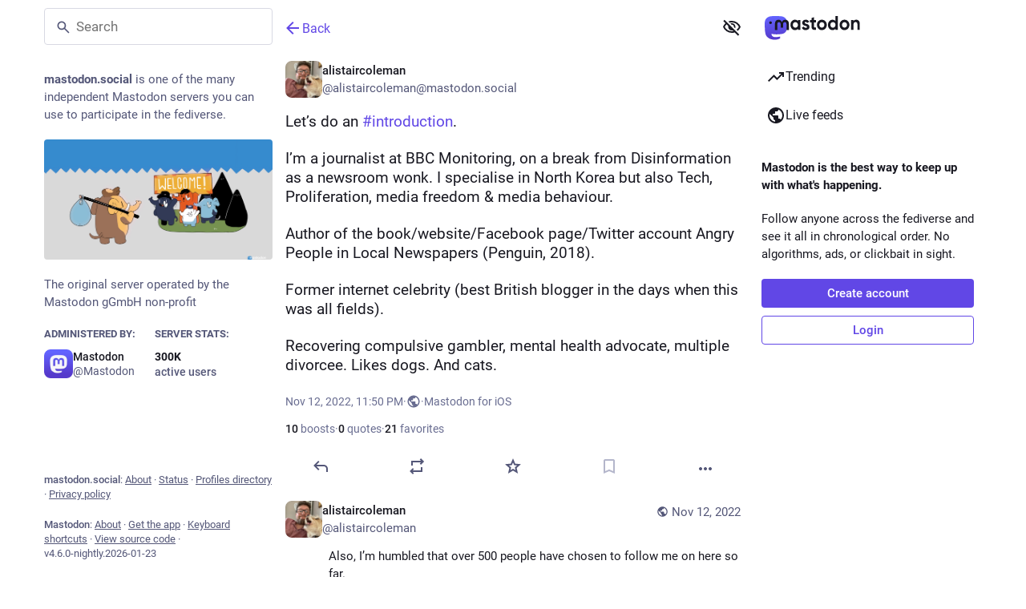

--- FILE ---
content_type: text/css; charset=utf-8
request_url: https://mastodon.social/packs/assets/compose_form_container-D8HBmaSh.css
body_size: -458
content:
._comp_confirmation_modals__checkbox_wrapper{display:flex;align-items:center;gap:.5rem;margin:1rem 0;cursor:pointer}


--- FILE ---
content_type: text/javascript; charset=utf-8
request_url: https://mastodon.social/packs/column_header-Dotaa8AE.js
body_size: 1259
content:
import{j as e}from"./client-ncDLP5Hr.js";import{r as s,u as L,a as $}from"./index-Dq__EzSu.js";import{c as b}from"./index-BREhmZ8d.js";import{S as P}from"./add-B028aeq3.js";import{S as ee}from"./chevron_left-PnclognC.js";import{bu as te,e as se,n as T,a1 as r,aw as ae}from"./poll-D79m1bT5.js";import{S as ne}from"./close-BNt3WBto.js";import{S as oe}from"./unfold_more-qGYPCCUa.js";import{M as j}from"./message-D1G3aWse.js";const R=s.createContext({tabsBarElement:null,multiColumn:!1,setTabsBarElement:()=>{}});function le(){return s.useContext(R)}const ce=({children:t})=>{const{multiColumn:a,tabsBarElement:n}=le();return a?t:n?te.createPortal(t,n):t},je=({multiColumn:t,children:a})=>{const[n,m]=s.useState(null),l=s.useMemo(()=>({multiColumn:t,tabsBarElement:n,setTabsBarElement:m}),[t,n]);return e.jsx(R.Provider,{value:l,children:a})},ie=t=>s.createElement("svg",{xmlns:"http://www.w3.org/2000/svg",height:24,viewBox:"0 -960 960 960",width:24,...t},s.createElement("path",{d:"m313-440 224 224-57 56-320-320 320-320 57 56-224 224h487v80H313Z"})),re=t=>s.createElement("svg",{xmlns:"http://www.w3.org/2000/svg",height:24,viewBox:"0 -960 960 960",width:24,...t},s.createElement("path",{d:"m356-160-56-56 180-180 180 180-56 56-124-124-124 124Zm124-404L300-744l56-56 124 124 124-124 56 56-180 180Z"})),o=$({show:{id:"column_header.show_settings",defaultMessage:"Show settings"},hide:{id:"column_header.hide_settings",defaultMessage:"Hide settings"},moveLeft:{id:"column_header.moveLeft_settings",defaultMessage:"Move column to the left"},moveRight:{id:"column_header.moveRight_settings",defaultMessage:"Move column to the right"},back:{id:"column_back_button.label",defaultMessage:"Back"}}),me=({onlyIcon:t})=>{const a=T(),n=L(),m=s.useCallback(()=>{var l;(l=a.location.state)!=null&&l.fromMastodon?a.goBack():a.push("/")},[a]);return e.jsxs("button",{onClick:m,className:b("column-header__back-button",{compact:t}),"aria-label":n.formatMessage(o.back),type:"button",children:[e.jsx(r,{id:"chevron-left",icon:ie,className:"column-back-button__icon"}),!t&&e.jsx(j,{id:"column_back_button.label",defaultMessage:"Back"})]})},Ce=({title:t,icon:a,iconComponent:n,active:m,children:l,pinned:g,multiColumn:h,extraButton:A,showBackButton:H,placeholder:U,appendContent:Z,collapseIssues:F,onClick:f,onMove:c,onPin:d})=>{var I;const u=L(),{signedIn:z}=se(),p=T(),[i,C]=s.useState(!0),[k,x]=s.useState(!1),D=s.useCallback(X=>{X.stopPropagation(),C(Y=>!Y),x(!0)},[C,x]),V=s.useCallback(()=>{f==null||f()},[f]),q=s.useCallback(()=>{c==null||c(-1)},[c]),G=s.useCallback(()=>{c==null||c(1)},[c]),J=s.useCallback(()=>{x(!1)},[x]),w=s.useCallback(()=>{g||p.replace("/"),d==null||d()},[p,g,d]),K=b("column-header__wrapper",{active:m}),O=b("column-header",{active:m}),Q=b("column-header__collapsible",{collapsed:i,animating:k}),W=b("column-header__button",{active:!i});let N,v,B,_,M;l&&(N=e.jsx("div",{className:"column-header__collapsible__extra",children:l},"extra-content")),h&&g?(v=e.jsxs("button",{className:"text-btn column-header__setting-btn",onClick:w,type:"button",children:[e.jsx(r,{id:"times",icon:ne})," ",e.jsx(j,{id:"column_header.unpin",defaultMessage:"Unpin"})]}),B=e.jsxs("div",{className:"column-header__setting-arrows",children:[e.jsx("button",{title:u.formatMessage(o.moveLeft),"aria-label":u.formatMessage(o.moveLeft),className:"icon-button column-header__setting-btn",onClick:q,type:"button",children:e.jsx(r,{id:"chevron-left",icon:ee})}),e.jsx("button",{title:u.formatMessage(o.moveRight),"aria-label":u.formatMessage(o.moveRight),className:"icon-button column-header__setting-btn",onClick:G,type:"button",children:e.jsx(r,{id:"chevron-right",icon:ae})})]})):h&&d&&(v=e.jsxs("button",{className:"text-btn column-header__setting-btn",onClick:w,type:"button",children:[e.jsx(r,{id:"plus",icon:P})," ",e.jsx(j,{id:"column_header.pin",defaultMessage:"Pin"})]})),!g&&(h&&((I=p.location.state)!=null&&I.fromMastodon)||H)&&(_=e.jsx(me,{onlyIcon:!!t}));const S=[N];h&&S.push(e.jsxs("div",{className:"column-header__advanced-buttons",children:[v,B]},"buttons")),z&&(l||h&&d)&&(M=e.jsx("button",{className:W,title:u.formatMessage(i?o.show:o.hide),"aria-label":u.formatMessage(i?o.show:o.hide),onClick:D,type:"button",children:e.jsxs("i",{className:"icon-with-badge",children:[e.jsx(r,{id:"sliders",icon:i?oe:re}),F&&e.jsx("i",{className:"icon-with-badge__issue-badge"})]})}));const E=a&&n&&t,y=e.jsxs("div",{className:K,children:[e.jsxs("h1",{className:O,children:[E&&e.jsxs(e.Fragment,{children:[_,e.jsxs("button",{onClick:V,className:"column-header__title",type:"button",children:[!_&&e.jsx(r,{id:a,icon:n,className:"column-header__icon"}),t]})]}),!E&&_,e.jsxs("div",{className:"column-header__buttons",children:[A,M]})]}),e.jsx("div",{className:Q,tabIndex:i?-1:void 0,onTransitionEnd:J,children:e.jsx("div",{className:"column-header__collapsible-inner",children:(!i||k)&&S})}),Z]});return U?y:e.jsx(ce,{children:y})};export{ce as B,Ce as C,ie as S,je as a,o as m,le as u};
//# sourceMappingURL=column_header-Dotaa8AE.js.map


--- FILE ---
content_type: text/javascript; charset=utf-8
request_url: https://mastodon.social/packs/index-DBUwMzKF.js
body_size: 5981
content:
import{j as e}from"./client-ncDLP5Hr.js";import{r,ac as O,ad as Z,d as D,u as w,a as A,aa as $,ab as te,ae as ne,t as oe,m as H,f as F,af as U}from"./index-Dq__EzSu.js";import{c as y}from"./index-BREhmZ8d.js";import{h as ie,N as re,L as C,u as Q}from"./short_number-CDVewIj8.js";import{a1 as E,M as le,a as p,u as x,ah as L,I as ce,L as de,bK as ue,bL as me,e as V,aG as ge,bM as G,bN as S,b as pe,bO as fe,d as he,bP as ve,bQ as _e,aE as xe,aF as be,bR as Me}from"./poll-D79m1bT5.js";import{u as je}from"./use-gesture-react.esm-DZpPLBox.js";import{S as W}from"./add-B028aeq3.js";import{ab as we,ac as ke,ad as Ne,ae as N,X as Te,W as Se}from"./status_quoted-vBkqU139.js";import{S as ye}from"./bookmarks-fill-D77GI8_W.js";import{S as Ce}from"./home-fill-B4GmRZnF.js";import{S as Ee,a as Ie}from"./settings-BtT2pY0N.js";import{S as Ae}from"./info-D7O0RQlP.js";import{s as Le,S as Fe}from"./notifications-WPcQjqZF.js";import{S as Re}from"./notifications-vTNdMGQa.js";import{S as qe}from"./person_add-fill-DAW_eHtV.js";import{S as Pe}from"./person_add-CimOJ1rr.js";import{S as Be}from"./trending_up-CNK1Nn5c.js";import{A as Oe}from"./index-YuPNb8kk.js";import{I}from"./icon_with_badge-DgdfLGMb.js";import{S as Ze}from"./search-C-xjPSE0.js";import{u as Y}from"./follow_button-iGbrBuGn.js";import{s as De}from"./index.module-aQoodP3f.js";import{M as d}from"./message-D1G3aWse.js";import{S as z}from"./tag-Bi1irYR8.js";import{S as K}from"./list_alt-Cai6D5sc.js";import"./api-D3fZlp-n.js";import{g as $e}from"./lists-Bdz1UwDx.js";import{I as He}from"./hashtag-D5043T_T.js";const Ue=s=>r.createElement("svg",{xmlns:"http://www.w3.org/2000/svg",height:24,viewBox:"0 -960 960 960",width:24,...s},r.createElement("path",{d:"M160-80v-560q0-33 23.5-56.5T240-720h320q33 0 56.5 23.5T640-640v560L400-200 160-80Zm80-121 160-86 160 86v-439H240v439Zm480-39v-560H280v-80h440q33 0 56.5 23.5T800-800v560h-80ZM240-640h320-320Z"})),m=({icon:s,activeIcon:a,iconComponent:n,activeIconComponent:i,text:o,to:t,href:h,method:f,badge:v,transparent:b,...M})=>{const j=ie(t!=null?t:""),l=y("column-link",{"column-link--transparent":b}),c=typeof v<"u"?e.jsx("span",{className:"column-link__badge",children:v}):null,_=n?e.jsx(E,{id:typeof s=="string"?s:"",icon:n,className:"column-link__icon"}):s,k=a!=null?a:i?e.jsx(E,{id:typeof s=="string"?s:"",icon:i,className:"column-link__icon"}):_,T=!!j;return h?e.jsxs("a",{href:h,className:l,"data-method":f,...M,children:[T?k:_,e.jsx("span",{children:o}),c]}):t?e.jsxs(re,{to:t,className:l,...M,children:[T?k:_,e.jsx("span",{children:o}),c]}):null},Ge=s=>r.createElement("svg",{xmlns:"http://www.w3.org/2000/svg",fill:"none",viewBox:"0 0 20 20",...s},r.createElement("path",{fill:"currentColor",d:"M9.2 8.525c.35 0 .646-.12.888-.363.241-.241.362-.537.362-.887s-.12-.646-.362-.888a1.207 1.207 0 0 0-.888-.362c-.35 0-.646.12-.887.362a1.207 1.207 0 0 0-.363.888c0 .35.12.646.362.887.242.242.538.363.888.363ZM18.525 20c-.7 0-1.642-.292-2.825-.875-1.183-.583-2.45-1.375-3.8-2.375a7.564 7.564 0 0 1-1.95.25C8 17 6.35 16.325 5 14.975c-1.35-1.35-2.025-3-2.025-4.95 0-.333.025-.667.075-1a9.18 9.18 0 0 1 .2-.975C2.267 6.7 1.48 5.437.888 4.262.296 3.089 0 2.15 0 1.45 0 1 .125.646.375.387.625.13.967 0 1.4 0c.433 0 .996.15 1.688.45.691.3 1.645.808 2.862 1.525-.35.183-.675.375-.975.575-.3.2-.592.417-.875.65a9.777 9.777 0 0 0-.925-.475c-.3-.133-.617-.275-.95-.425.3.633.62 1.25.962 1.85.342.6.705 1.192 1.088 1.775A6.775 6.775 0 0 1 6.7 3.8c.983-.517 2.067-.775 3.25-.775 1.95 0 3.604.68 4.963 2.038 1.358 1.358 2.037 3.012 2.037 4.962 0 1.183-.262 2.267-.787 3.25a6.89 6.89 0 0 1-2.138 2.425c.583.383 1.18.75 1.787 1.1.609.35 1.23.667 1.863.95-.133-.317-.27-.625-.413-.925-.141-.3-.304-.608-.487-.925.25-.283.475-.583.675-.9.2-.317.383-.642.55-.975.767 1.3 1.288 2.27 1.563 2.912.274.642.412 1.18.412 1.613 0 .483-.133.846-.4 1.087-.267.242-.617.363-1.05.363ZM11.7 13.025c.283 0 .52-.096.713-.287a.968.968 0 0 0 .287-.713.968.968 0 0 0-.287-.713.968.968 0 0 0-.713-.287.968.968 0 0 0-.712.287.968.968 0 0 0-.288.713c0 .283.096.52.288.713.191.191.429.287.712.287Zm1.25-3.5a.728.728 0 0 0 .75-.75.728.728 0 0 0-.75-.75.728.728 0 0 0-.75.75.728.728 0 0 0 .75.75Zm-3.275 5.45a45.451 45.451 0 0 1-2.45-2.275 39.166 39.166 0 0 1-2.25-2.45 4.944 4.944 0 0 0 1.45 3.275c.433.433.925.775 1.475 1.025.55.25 1.142.392 1.775.425Zm2.575-.525c.8-.417 1.45-1.02 1.95-1.813.5-.791.75-1.67.75-2.637 0-1.383-.487-2.558-1.462-3.525-.976-.967-2.155-1.45-3.538-1.45-.967 0-1.842.25-2.625.75a5.052 5.052 0 0 0-1.8 1.95 33.58 33.58 0 0 0 3.125 3.6 33.583 33.583 0 0 0 3.6 3.125Z"})),We=le([s=>s.modal.getIn(["stack",0,"modalType"])],s=>s==="ANNUAL_REPORT"),ze=()=>{const{state:s,year:a}=p(t=>t.annualReport),n=p(We),i=x(),o=r.useCallback(()=>{i(L({modalType:"ANNUAL_REPORT",modalProps:{}}))},[i]);return!a||!s||s==="ineligible"?null:e.jsxs("button",{type:"button",className:y("column-link column-link--transparent",{active:n}),onClick:o,children:[e.jsx(E,{icon:Ge,id:"wrapstodon-planet",width:"24",height:"24"}),e.jsxs("span",{children:["Wrapstodon ",a]}),e.jsx("span",{className:y("column-link__badge",De.navItemBadge),children:e.jsx(d,{id:"annual_report.nav_item.badge",defaultMessage:"New"})})]})},Ke=()=>{const s=p(t=>O?t.accounts.get(O):void 0),a=p(t=>Z?t.accounts.get(Z):void 0),n=x(),i=r.useCallback(t=>(t.preventDefault(),t.stopPropagation(),n(L({modalType:"CONFIRM_LOG_OUT",modalProps:{}})),!1),[n]),o=e.jsxs(C,{to:"/@".concat(s==null?void 0:s.acct),children:[s==null?void 0:s.acct,"@",D]});return e.jsxs("div",{className:"sign-in-banner",children:[e.jsx("p",{children:a?e.jsx(d,{id:"moved_to_account_banner.text",defaultMessage:"Your account {disabledAccount} is currently disabled because you moved to {movedToAccount}.",values:{disabledAccount:o,movedToAccount:e.jsx(C,{to:"/@".concat(a.acct),children:a.acct.includes("@")?a.acct:"".concat(a.acct,"@").concat(D)})}}):e.jsx(d,{id:"disabled_account_banner.text",defaultMessage:"Your account {disabledAccount} is currently disabled.",values:{disabledAccount:o}})}),e.jsx("a",{href:"/auth/edit",className:"button button--block",children:e.jsx(d,{id:"disabled_account_banner.account_settings",defaultMessage:"Account settings"})}),e.jsx("button",{type:"button",className:"button button--block button-secondary",onClick:i,children:e.jsx(d,{id:"confirmations.logout.confirm",defaultMessage:"Log out"})})]})},Xe=s=>r.createElement("svg",{xmlns:"http://www.w3.org/2000/svg",height:24,viewBox:"0 -960 960 960",width:24,...s},r.createElement("path",{d:"M480-344 240-584l56-56 184 184 184-184 56 56-240 240Z"})),Qe=s=>r.createElement("svg",{xmlns:"http://www.w3.org/2000/svg",height:24,viewBox:"0 -960 960 960",width:24,...s},r.createElement("path",{d:"M480-528 296-344l-56-56 240-240 240 240-56 56-184-184Z"})),J=({children:s,to:a,icon:n,iconComponent:i,activeIconComponent:o,title:t,collapseTitle:h,expandTitle:f,loading:v})=>{const[b,M]=r.useState(!1),j=r.useId(),l=r.useCallback(()=>{M(c=>!c)},[M]);return e.jsxs("div",{className:"navigation-panel__list-panel",children:[e.jsxs("div",{className:"navigation-panel__list-panel__header",children:[e.jsx(m,{transparent:!0,to:a,icon:n,iconComponent:i,activeIconComponent:o,text:t,id:"".concat(j,"-title")}),(v||s.length>0)&&e.jsxs(e.Fragment,{children:[e.jsx("div",{className:"navigation-panel__list-panel__header__sep"}),e.jsx(ce,{icon:"down",expanded:b,iconComponent:v?de:b?Qe:Xe,title:b?h:f,onClick:l,"aria-controls":"".concat(j,"-content")})]})]}),s.length>0&&b&&e.jsx("div",{className:"navigation-panel__list-panel__items",role:"region",id:"".concat(j,"-content"),"aria-labelledby":"".concat(j,"-title"),children:s})]})},R=A({followedTags:{id:"navigation_bar.followed_tags",defaultMessage:"Followed hashtags"},expand:{id:"navigation_panel.expand_followed_tags",defaultMessage:"Expand followed hashtags menu"},collapse:{id:"navigation_panel.collapse_followed_tags",defaultMessage:"Collapse followed hashtags menu"}}),Ve=4,Ye=()=>{const s=w(),a=x(),{tags:n,stale:i,loading:o}=p(t=>t.followedTags);return r.useEffect(()=>{i&&a(ue())},[a,i]),e.jsx(J,{to:"/followed_tags",icon:"hashtag",iconComponent:z,title:s.formatMessage(R.followedTags),collapseTitle:s.formatMessage(R.collapse),expandTitle:s.formatMessage(R.expand),loading:o,children:n.slice(0,Ve).map(t=>e.jsx(m,{transparent:!0,icon:"hashtag",iconComponent:z,text:"#".concat(t.name),to:"/tags/".concat(t.name)},t.name))})},X=s=>r.createElement("svg",{xmlns:"http://www.w3.org/2000/svg",height:24,viewBox:"0 -960 960 960",width:24,...s},r.createElement("path",{d:"M320-280q17 0 28.5-11.5T360-320q0-17-11.5-28.5T320-360q-17 0-28.5 11.5T280-320q0 17 11.5 28.5T320-280Zm0-160q17 0 28.5-11.5T360-480q0-17-11.5-28.5T320-520q-17 0-28.5 11.5T280-480q0 17 11.5 28.5T320-440Zm0-160q17 0 28.5-11.5T360-640q0-17-11.5-28.5T320-680q-17 0-28.5 11.5T280-640q0 17 11.5 28.5T320-600Zm120 320h240v-80H440v80Zm0-160h240v-80H440v80Zm0-160h240v-80H440v80ZM200-120q-33 0-56.5-23.5T120-200v-560q0-33 23.5-56.5T200-840h560q33 0 56.5 23.5T840-760v560q0 33-23.5 56.5T760-120H200Z"})),q=A({lists:{id:"navigation_bar.lists",defaultMessage:"Lists"},expand:{id:"navigation_panel.expand_lists",defaultMessage:"Expand list menu"},collapse:{id:"navigation_panel.collapse_lists",defaultMessage:"Collapse list menu"}}),Je=()=>{const s=w(),a=x(),n=p(t=>$e(t)),[i,o]=r.useState(!0);return r.useEffect(()=>{a(me()).then(()=>(o(!1),""))},[a]),e.jsx(J,{to:"/lists",icon:"list-ul",iconComponent:K,activeIconComponent:X,title:s.formatMessage(q.lists),collapseTitle:s.formatMessage(q.collapse),expandTitle:s.formatMessage(q.expand),loading:i,children:n.map(t=>e.jsx(m,{icon:"list-ul",iconComponent:K,activeIconComponent:X,text:t.title,to:"/lists/".concat(t.id),transparent:!0},t.id))})},g=A({blocks:{id:"navigation_bar.blocks",defaultMessage:"Blocked users"},domainBlocks:{id:"navigation_bar.domain_blocks",defaultMessage:"Blocked domains"},mutes:{id:"navigation_bar.mutes",defaultMessage:"Muted users"},filters:{id:"navigation_bar.filters",defaultMessage:"Muted words"},administration:{id:"navigation_bar.administration",defaultMessage:"Administration"},moderation:{id:"navigation_bar.moderation",defaultMessage:"Moderation"},logout:{id:"navigation_bar.logout",defaultMessage:"Logout"},automatedDeletion:{id:"navigation_bar.automated_deletion",defaultMessage:"Automated post deletion"},accountSettings:{id:"navigation_bar.account_settings",defaultMessage:"Password and security"},importExport:{id:"navigation_bar.import_export",defaultMessage:"Import and export"},privacyAndReach:{id:"navigation_bar.privacy_and_reach",defaultMessage:"Privacy and reach"}}),es=()=>{const s=w(),{permissions:a}=V(),n=x(),i=r.useMemo(()=>{const o=[{href:"/filters",text:s.formatMessage(g.filters)},{to:"/mutes",text:s.formatMessage(g.mutes)},{to:"/blocks",text:s.formatMessage(g.blocks)},{to:"/domain_blocks",text:s.formatMessage(g.domainBlocks)},null,{href:"/settings/privacy",text:s.formatMessage(g.privacyAndReach)},{href:"/statuses_cleanup",text:s.formatMessage(g.automatedDeletion)},{href:"/auth/edit",text:s.formatMessage(g.accountSettings)},{href:"/settings/export",text:s.formatMessage(g.importExport)}];we(a)&&o.push(null,{href:"/admin/reports",text:s.formatMessage(g.moderation)}),ke(a)&&o.push({href:"/admin/dashboard",text:s.formatMessage(g.administration)});const t=()=>{n(L({modalType:"CONFIRM_LOG_OUT",modalProps:{}}))};return o.push(null,{text:s.formatMessage(g.logout),action:t}),o},[s,n,a]);return e.jsx(ge,{items:i,placement:"bottom-start",children:e.jsxs("button",{className:"column-link column-link--transparent",type:"button",children:[e.jsx(E,{id:"",icon:Ne,className:"column-link__icon"}),e.jsx(d,{id:"navigation_bar.more",defaultMessage:"More"})]})})},ss=()=>{const s=x(),a=r.useCallback(()=>s(L({modalType:"CLOSED_REGISTRATIONS",modalProps:{}})),[s]);let n;const i=p(o=>{var t;return(t=o.server.getIn(["server","registrations","url"],null))!=null?t:"/auth/sign_up"});return $?e.jsxs("div",{className:"sign-in-banner",children:[e.jsx("p",{children:e.jsx("strong",{children:e.jsx(d,{id:"sign_in_banner.mastodon_is",defaultMessage:"Mastodon is the best way to keep up with what's happening."})})}),e.jsx("p",{children:e.jsx(d,{id:"sign_in_banner.follow_anyone",defaultMessage:"Follow anyone across the fediverse and see it all in chronological order. No algorithms, ads, or clickbait in sight."})}),e.jsx("a",{href:$,"data-method":"post",className:"button button--block button-secondary",children:e.jsx(d,{id:"sign_in_banner.sso_redirect",defaultMessage:"Login or Register"})})]}):(te?n=e.jsx("a",{href:i,className:"button button--block",children:e.jsx(d,{id:"sign_in_banner.create_account",defaultMessage:"Create account"})}):n=e.jsx("button",{className:"button button--block",onClick:a,type:"button",children:e.jsx(d,{id:"sign_in_banner.create_account",defaultMessage:"Create account"})}),e.jsxs("div",{className:"sign-in-banner",children:[e.jsx("p",{children:e.jsx("strong",{children:e.jsx(d,{id:"sign_in_banner.mastodon_is",defaultMessage:"Mastodon is the best way to keep up with what's happening."})})}),e.jsx("p",{children:e.jsx(d,{id:"sign_in_banner.follow_anyone",defaultMessage:"Follow anyone across the fediverse and see it all in chronological order. No algorithms, ads, or clickbait in sight."})}),n,e.jsx("a",{href:"/auth/sign_in",className:"button button--block button-secondary",children:e.jsx(d,{id:"sign_in_banner.sign_in",defaultMessage:"Login"})})]}))},as=()=>{const s=x(),a=p(n=>n.trends.getIn(["tags","items"]));return r.useEffect(()=>{s(G());const n=setInterval(()=>{s(G())},900*1e3);return()=>{clearInterval(n)}},[s]),!ne||a.isEmpty()?null:e.jsx("div",{className:"navigation-panel__portal",children:e.jsxs("div",{className:"getting-started__trends",children:[e.jsx("h4",{children:e.jsx(C,{to:"/explore/tags",children:e.jsx(d,{id:"trends.trending_now",defaultMessage:"Trending now"})})}),a.take(4).map(n=>e.jsx(He,{hashtag:n},n.get("name")))]})})},u=A({home:{id:"tabs_bar.home",defaultMessage:"Home"},notifications:{id:"tabs_bar.notifications",defaultMessage:"Notifications"},explore:{id:"explore.title",defaultMessage:"Trending"},firehose:{id:"column.firehose",defaultMessage:"Live feeds"},firehose_singular:{id:"column.firehose_singular",defaultMessage:"Live feed"},direct:{id:"navigation_bar.direct",defaultMessage:"Private mentions"},favourites:{id:"navigation_bar.favourites",defaultMessage:"Favorites"},bookmarks:{id:"navigation_bar.bookmarks",defaultMessage:"Bookmarks"},preferences:{id:"navigation_bar.preferences",defaultMessage:"Preferences"},followsAndFollowers:{id:"navigation_bar.follows_and_followers",defaultMessage:"Follows and followers"},about:{id:"navigation_bar.about",defaultMessage:"About"},search:{id:"navigation_bar.search",defaultMessage:"Search"},searchTrends:{id:"navigation_bar.search_trends",defaultMessage:"Search / Trending"},advancedInterface:{id:"navigation_bar.advanced_interface",defaultMessage:"Open in advanced web interface"},openedInClassicInterface:{id:"navigation_bar.opened_in_classic_interface",defaultMessage:"Posts, accounts, and other specific pages are opened by default in the classic web interface."},followRequests:{id:"navigation_bar.follow_requests",defaultMessage:"Follow requests"},logout:{id:"navigation_bar.logout",defaultMessage:"Logout"},compose:{id:"tabs_bar.publish",defaultMessage:"New Post"}}),ts=()=>{const s=p(Le),a=w();return e.jsx(m,{transparent:!0,to:"/notifications",icon:e.jsx(I,{id:"bell",icon:Re,count:s,className:"column-link__icon"}),activeIcon:e.jsx(I,{id:"bell",icon:Fe,count:s,className:"column-link__icon"}),text:a.formatMessage(u.notifications)},"notifications")},ns=()=>{const s=w(),a=p(i=>{var o,t;return(t=(o=i.user_lists.getIn(["follow_requests","items"]))==null?void 0:o.size)!=null?t:0}),n=x();return r.useEffect(()=>{n(Me())},[n]),a===0?null:e.jsx(m,{transparent:!0,to:"/follow_requests",icon:e.jsx(I,{id:"user-plus",icon:Pe,count:a,className:"column-link__icon"}),activeIcon:e.jsx(I,{id:"user-plus",icon:qe,count:a,className:"column-link__icon"}),text:s.formatMessage(u.followRequests)})},os=()=>H?e.jsx("div",{className:"navigation-bar",children:e.jsx(Oe,{id:H,minimal:!0,size:36})}):null,is=(s,{pathname:a})=>!!s||a.startsWith("/public"),P=284,rs=({multiColumn:s=!1})=>{const a=w(),{signedIn:n,permissions:i,disabledAccountId:o}=V(),t=Q(),h=Y("full")&&!s;let f;return ve&&(f=e.jsxs("div",{className:"switch-to-advanced",children:[a.formatMessage(u.openedInClassicInterface)," ",e.jsx("a",{href:"/deck".concat(t.pathname),className:"switch-to-advanced__toggle",children:a.formatMessage(u.advancedInterface)})]})),e.jsxs("div",{className:"navigation-panel",children:[e.jsx("div",{className:"navigation-panel__logo",children:e.jsx(C,{to:"/",className:"column-link column-link--logo",children:e.jsx(_e,{})})}),h&&e.jsx(Ze,{singleColumn:!0}),!s&&e.jsx(os,{}),f&&e.jsx("div",{className:"navigation-panel__banner",children:f}),e.jsxs("div",{className:"navigation-panel__menu",children:[n&&e.jsxs(e.Fragment,{children:[!s&&e.jsx(m,{to:"/publish",icon:"plus",iconComponent:W,activeIconComponent:W,text:a.formatMessage(u.compose),className:"button navigation-panel__compose-button"}),e.jsx(m,{transparent:!0,to:"/home",icon:"home",iconComponent:Ee,activeIconComponent:Ce,text:a.formatMessage(u.home)})]}),oe&&e.jsx(m,{transparent:!0,to:"/explore",icon:"explore",iconComponent:Be,text:a.formatMessage(u.explore)}),(N(n,i,F)||N(n,i,U))&&e.jsx(m,{transparent:!0,to:N(n,i,F)?"/public/local":"/public/remote",icon:"globe",iconComponent:Te,isActive:is,text:a.formatMessage(N(n,i,F)&&N(n,i,U)?u.firehose:u.firehose_singular)}),n&&e.jsxs(e.Fragment,{children:[e.jsx(ts,{}),e.jsx(ns,{}),e.jsx(ze,{}),e.jsx("hr",{}),e.jsx(Je,{}),e.jsx(Ye,{}),e.jsx(m,{transparent:!0,to:"/favourites",icon:"star",iconComponent:be,activeIconComponent:xe,text:a.formatMessage(u.favourites)}),e.jsx(m,{transparent:!0,to:"/bookmarks",icon:"bookmarks",iconComponent:Ue,activeIconComponent:ye,text:a.formatMessage(u.bookmarks)}),e.jsx(m,{transparent:!0,to:"/conversations",icon:"at",iconComponent:Se,text:a.formatMessage(u.direct)}),e.jsx("hr",{}),e.jsx(m,{transparent:!0,href:"/settings/preferences",icon:"cog",iconComponent:Ie,text:a.formatMessage(u.preferences)}),e.jsx(es,{})]}),e.jsx("div",{className:"navigation-panel__legal",children:e.jsx(m,{transparent:!0,to:"/about",icon:"ellipsis-h",iconComponent:Ae,text:a.formatMessage(u.about)})}),!n&&e.jsxs("div",{className:"navigation-panel__sign-in-banner",children:[e.jsx("hr",{}),o?e.jsx(Ke,{}):e.jsx(ss,{})]})]}),e.jsx("div",{className:"flex-spacer"}),e.jsx(as,{})]})},Ps=()=>{const s=p(l=>l.navigation.open),a=x(),n=Y("openable"),i=Q(),o=r.useRef(null);r.useEffect(()=>{a(S())},[a,i]),r.useEffect(()=>{const l=_=>{o.current&&_.target===o.current&&a(S())},c=_=>{_.key==="Escape"&&a(S())};return document.addEventListener("click",l),document.addEventListener("keyup",c),()=>{document.removeEventListener("click",l),document.removeEventListener("keyup",c)}},[a]);const t=getComputedStyle(document.body).direction!=="rtl",h=t?P:-P,[{x:f},v]=pe(()=>({x:s?0:h,onRest:{x({value:l}){l===0?a(fe()):(t?l>0:l<0)&&a(S())}}}),[s]),b=je(({last:l,offset:[c],velocity:[_],direction:[k],cancel:T})=>{const ee=t?k:-k,B=t?c:-c;if(B<-70&&T(),l){const se=B>P/2,ae=_>.5&&ee>0;se||ae?v.start({x:h}):v.start({x:0})}else v.start({x:c,immediate:!0})},{from:()=>[f.get(),0],filterTaps:!0,bounds:t?{left:0}:{right:0},rubberband:!0,enabled:n}),M=r.useRef();r.useEffect(()=>{var l;if(s){const c=document.querySelector(".navigation-panel__menu .column-link");M.current=document.activeElement,c==null||c.focus()}else(l=M.current)==null||l.focus()},[s]);const j=n&&s;return e.jsx("div",{className:y("columns-area__panels__pane columns-area__panels__pane--start columns-area__panels__pane--navigational",{"columns-area__panels__pane--overlay":j}),ref:o,children:e.jsx(he.div,{className:"columns-area__panels__pane__inner",...b(),style:n?{x:f}:void 0,children:e.jsx(rs,{})})})};export{Ps as C,rs as N};
//# sourceMappingURL=index-DBUwMzKF.js.map


--- FILE ---
content_type: text/javascript; charset=utf-8
request_url: https://mastodon.social/packs/dropdown_selector-DO0gSH1s.js
body_size: 462
content:
import{j as c}from"./client-ncDLP5Hr.js";import{r as s}from"./index-Dq__EzSu.js";import{c as K}from"./index-BREhmZ8d.js";import{S as N}from"./info-D7O0RQlP.js";import{a1 as L,cp as V}from"./poll-D79m1bT5.js";const R=V?{passive:!0,capture:!0}:!0,z=({style:S,items:u,value:T,classNamePrefix:l="privacy-dropdown",onClose:o,onChange:f})=>{const t=s.useRef(null),v=s.useRef(null),[d,h]=s.useState(T),p=s.useCallback(e=>{const a=e.currentTarget.getAttribute("data-index");e.preventDefault(),o(),a&&f(a)},[o,f]),$=s.useCallback(e=>{var m,x,E,b,k,_,g,j,w,C,D,y,A,I;const a=e.currentTarget.getAttribute("data-index"),r=u.findIndex(i=>i.value===a);let n=null;switch(e.key){case"Escape":o();break;case" ":case"Enter":p(e);break;case"ArrowDown":n=(E=(m=t.current)==null?void 0:m.children[r+1])!=null?E:(x=t.current)==null?void 0:x.firstElementChild;break;case"ArrowUp":n=(_=(b=t.current)==null?void 0:b.children[r-1])!=null?_:(k=t.current)==null?void 0:k.lastElementChild;break;case"Tab":e.shiftKey?n=(w=(g=t.current)==null?void 0:g.children[r-1])!=null?w:(j=t.current)==null?void 0:j.lastElementChild:n=(y=(C=t.current)==null?void 0:C.children[r+1])!=null?y:(D=t.current)==null?void 0:D.firstElementChild;break;case"Home":n=(A=t.current)==null?void 0:A.firstElementChild;break;case"End":n=(I=t.current)==null?void 0:I.lastElementChild;break}if(n&&n instanceof HTMLElement){const i=n.getAttribute("data-index");n.focus(),i&&h(i),e.preventDefault(),e.stopPropagation()}},[u,o,p,h]);return s.useEffect(()=>{var a;const e=r=>{t.current&&r.target instanceof Node&&!t.current.contains(r.target)&&(o(),r.stopPropagation())};return document.addEventListener("click",e,{capture:!0}),document.addEventListener("touchend",e,R),(a=v.current)==null||a.focus({preventScroll:!0}),()=>{document.removeEventListener("click",e,{capture:!0}),document.removeEventListener("touchend",e,R)}},[o]),c.jsx("ul",{style:S,role:"listbox",ref:t,children:u.map(e=>c.jsxs("li",{role:"option",tabIndex:0,"data-index":e.value,onKeyDown:$,onClick:p,className:K("".concat(l,"__option"),{active:e.value===d}),"aria-selected":e.value===d,ref:e.value===d?v:null,children:[e.icon&&e.iconComponent&&c.jsx("div",{className:"".concat(l,"__option__icon"),children:c.jsx(L,{id:e.icon,icon:e.iconComponent})}),c.jsxs("div",{className:"".concat(l,"__option__content"),children:[c.jsx("strong",{children:e.text}),e.meta]}),e.extra&&c.jsx("div",{className:"".concat(l,"__option__additional"),title:e.extra,children:c.jsx(L,{id:"info-circle",icon:N})})]},e.value))})};export{z as D};
//# sourceMappingURL=dropdown_selector-DO0gSH1s.js.map
